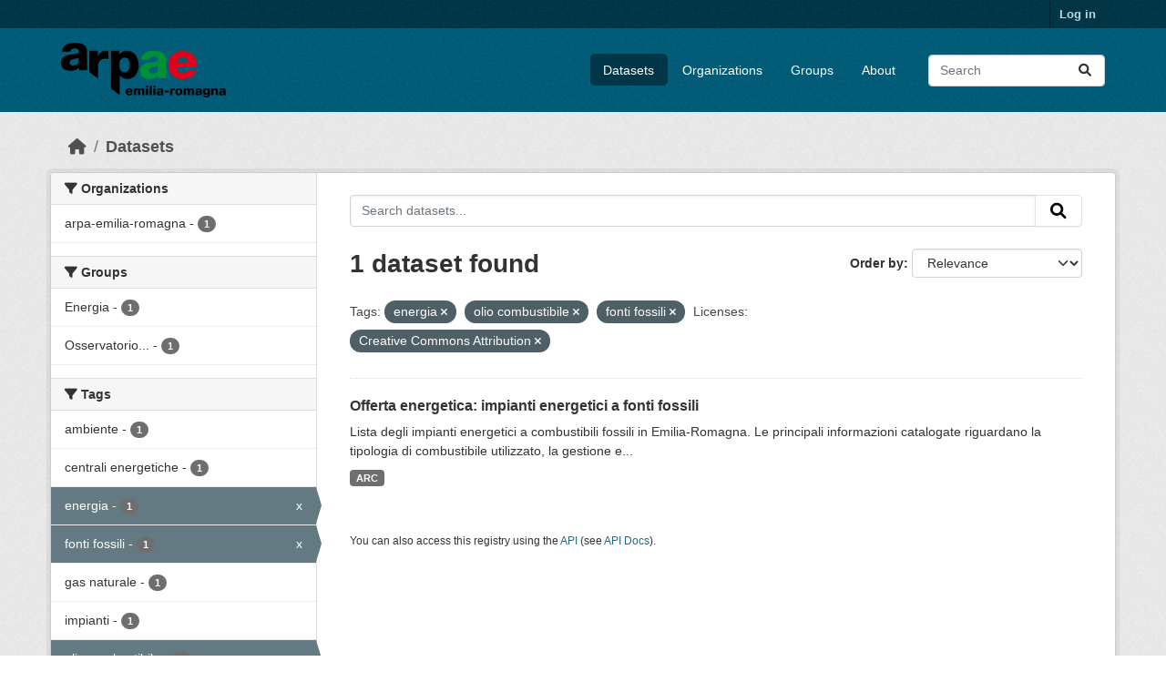

--- FILE ---
content_type: text/html; charset=utf-8
request_url: https://dati.arpae.it/dataset/?tags=energia&tags=olio+combustibile&tags=fonti+fossili&license_id=cc-by
body_size: 5393
content:
<!DOCTYPE html>
<!--[if IE 9]> <html lang="en" class="ie9"> <![endif]-->
<!--[if gt IE 8]><!--> <html lang="en"  > <!--<![endif]-->
  <head>
    <meta charset="utf-8" />
      <meta name="csrf_field_name" content="_csrf_token" />
      <meta name="_csrf_token" content="ImQwNmY5Yzg5NTAzYzM0Y2QzZjMwMzBhMTliYTdlMDk1ZDlmM2M5OGQi.aXFDcA.clqfS0-0zjpmkMfKwv24ymZWM34" />

      <meta name="generator" content="ckan 2.10.8" />
      <meta name="viewport" content="width=device-width, initial-scale=1.0">
    <title>Dataset - Dati Arpae</title>

    
    
    <link rel="shortcut icon" href="https://www.arpae.it/favicon.ico" />
    
    
        <link rel="alternate" type="text/n3" href="https://dati.arpae.it/dcat/catalog/n3"/>
        <link rel="alternate" type="text/turtle" href="https://dati.arpae.it/dcat/catalog/ttl"/>
        <link rel="alternate" type="application/rdf+xml" href="https://dati.arpae.it/dcat/catalog/xml"/>
        <link rel="alternate" type="application/ld+json" href="https://dati.arpae.it/dcat/catalog/jsonld"/>
    

      
      
      
    

    
      
      
    

    
    <link href="/webassets/base/f7794699_main.css" rel="stylesheet"/><style>
        section.featured.media-overlay.hidden-xs { display: none }
      </style>
    
  </head>

  
  <body data-site-root="https://dati.arpae.it/" data-locale-root="https://dati.arpae.it/" >

    
    <div class="visually-hidden-focusable"><a href="#content">Skip to main content</a></div>
  

  
    

 
<div class="account-masthead">
  <div class="container">
     
    <nav class="account not-authed" aria-label="Account">
      <ul class="list-unstyled">
        
<li><a href="/user/login">Log in</a></li>

      </ul>
    </nav>
     
  </div>
</div>

<header class="masthead">
  <div class="container">
      
    <nav class="navbar navbar-expand-lg navbar-light">
      <hgroup class="header-image navbar-left">

      
      
      <a class="logo" href="/">
        <img src="https://apps.arpae.it/libs/arpae-logo/arpae.png" alt="Dati Arpae"
          title="Dati Arpae" />
      </a>
      
      

       </hgroup>
      <button class="navbar-toggler" type="button" data-bs-toggle="collapse" data-bs-target="#main-navigation-toggle"
        aria-controls="main-navigation-toggle" aria-expanded="false" aria-label="Toggle navigation">
        <span class="fa fa-bars text-white"></span>
      </button>

      <div class="main-navbar collapse navbar-collapse" id="main-navigation-toggle">
        <ul class="navbar-nav ms-auto mb-2 mb-lg-0">
          
            
              
              

		          <li class="active"><a href="/dataset/">Datasets</a></li><li><a href="/organization/">Organizations</a></li><li><a href="/group/">Groups</a></li><li><a href="/about">About</a></li>
	          
          </ul>

      
      
          <form class="d-flex site-search" action="/dataset/" method="get">
              <label class="d-none" for="field-sitewide-search">Search Datasets...</label>
              <input id="field-sitewide-search" class="form-control me-2"  type="text" name="q" placeholder="Search" aria-label="Search datasets..."/>
              <button class="btn" type="submit" aria-label="Submit"><i class="fa fa-search"></i></button>
          </form>
      
      </div>
    </nav>
  </div>
</header>

  
    <div class="main">
      <div id="content" class="container">
        
          
            <div class="flash-messages">
              
                
              
            </div>
          

          
            <div class="toolbar" role="navigation" aria-label="Breadcrumb">
              
                
                  <ol class="breadcrumb">
                    
<li class="home"><a href="/" aria-label="Home"><i class="fa fa-home"></i><span> Home</span></a></li>
                    
  <li class="active"><a href="/dataset/">Datasets</a></li>

                  </ol>
                
              
            </div>
          

          <div class="row wrapper">
            
            
            

            
              <aside class="secondary col-md-3">
                
                
  <div class="filters">
    <div>
      
        

    
    
	
	    
		<section class="module module-narrow module-shallow">
		    
			<h2 class="module-heading">
			    <i class="fa fa-filter"></i>
			    Organizations
			</h2>
		    
		    
			
			    
				<nav aria-label="Organizations">
				    <ul class="list-unstyled nav nav-simple nav-facet">
					
					    
					    
					    
					    
					    <li class="nav-item ">
						<a href="/dataset/?tags=energia&amp;tags=olio+combustibile&amp;tags=fonti+fossili&amp;license_id=cc-by&amp;organization=arpa-emilia-romagna" title="">
						    <span class="item-label">arpa-emilia-romagna</span>
						    <span class="hidden separator"> - </span>
						    <span class="item-count badge">1</span>
							
						</a>
					    </li>
					
				    </ul>
				</nav>

				<p class="module-footer">
				    
					
				    
				</p>
			    
			
		    
		</section>
	    
	
    

      
        

    
    
	
	    
		<section class="module module-narrow module-shallow">
		    
			<h2 class="module-heading">
			    <i class="fa fa-filter"></i>
			    Groups
			</h2>
		    
		    
			
			    
				<nav aria-label="Groups">
				    <ul class="list-unstyled nav nav-simple nav-facet">
					
					    
					    
					    
					    
					    <li class="nav-item ">
						<a href="/dataset/?tags=energia&amp;tags=olio+combustibile&amp;tags=fonti+fossili&amp;license_id=cc-by&amp;groups=energia" title="">
						    <span class="item-label">Energia</span>
						    <span class="hidden separator"> - </span>
						    <span class="item-count badge">1</span>
							
						</a>
					    </li>
					
					    
					    
					    
					    
					    <li class="nav-item ">
						<a href="/dataset/?tags=energia&amp;tags=olio+combustibile&amp;tags=fonti+fossili&amp;license_id=cc-by&amp;groups=osservatorio-energia-emilia-romagna" title="Osservatorio Energia Emilia-Romagna">
						    <span class="item-label">Osservatorio...</span>
						    <span class="hidden separator"> - </span>
						    <span class="item-count badge">1</span>
							
						</a>
					    </li>
					
				    </ul>
				</nav>

				<p class="module-footer">
				    
					
				    
				</p>
			    
			
		    
		</section>
	    
	
    

      
        

    
    
	
	    
		<section class="module module-narrow module-shallow">
		    
			<h2 class="module-heading">
			    <i class="fa fa-filter"></i>
			    Tags
			</h2>
		    
		    
			
			    
				<nav aria-label="Tags">
				    <ul class="list-unstyled nav nav-simple nav-facet">
					
					    
					    
					    
					    
					    <li class="nav-item ">
						<a href="/dataset/?tags=energia&amp;tags=olio+combustibile&amp;tags=fonti+fossili&amp;license_id=cc-by&amp;tags=ambiente" title="">
						    <span class="item-label">ambiente</span>
						    <span class="hidden separator"> - </span>
						    <span class="item-count badge">1</span>
							
						</a>
					    </li>
					
					    
					    
					    
					    
					    <li class="nav-item ">
						<a href="/dataset/?tags=energia&amp;tags=olio+combustibile&amp;tags=fonti+fossili&amp;license_id=cc-by&amp;tags=centrali+energetiche" title="">
						    <span class="item-label">centrali energetiche</span>
						    <span class="hidden separator"> - </span>
						    <span class="item-count badge">1</span>
							
						</a>
					    </li>
					
					    
					    
					    
					    
					    <li class="nav-item  active">
						<a href="/dataset/?tags=olio+combustibile&amp;tags=fonti+fossili&amp;license_id=cc-by" title="">
						    <span class="item-label">energia</span>
						    <span class="hidden separator"> - </span>
						    <span class="item-count badge">1</span>
							<span class="facet-close">x</span>
						</a>
					    </li>
					
					    
					    
					    
					    
					    <li class="nav-item  active">
						<a href="/dataset/?tags=energia&amp;tags=olio+combustibile&amp;license_id=cc-by" title="">
						    <span class="item-label">fonti fossili</span>
						    <span class="hidden separator"> - </span>
						    <span class="item-count badge">1</span>
							<span class="facet-close">x</span>
						</a>
					    </li>
					
					    
					    
					    
					    
					    <li class="nav-item ">
						<a href="/dataset/?tags=energia&amp;tags=olio+combustibile&amp;tags=fonti+fossili&amp;license_id=cc-by&amp;tags=gas+naturale" title="">
						    <span class="item-label">gas naturale</span>
						    <span class="hidden separator"> - </span>
						    <span class="item-count badge">1</span>
							
						</a>
					    </li>
					
					    
					    
					    
					    
					    <li class="nav-item ">
						<a href="/dataset/?tags=energia&amp;tags=olio+combustibile&amp;tags=fonti+fossili&amp;license_id=cc-by&amp;tags=impianti" title="">
						    <span class="item-label">impianti</span>
						    <span class="hidden separator"> - </span>
						    <span class="item-count badge">1</span>
							
						</a>
					    </li>
					
					    
					    
					    
					    
					    <li class="nav-item  active">
						<a href="/dataset/?tags=energia&amp;tags=fonti+fossili&amp;license_id=cc-by" title="">
						    <span class="item-label">olio combustibile</span>
						    <span class="hidden separator"> - </span>
						    <span class="item-count badge">1</span>
							<span class="facet-close">x</span>
						</a>
					    </li>
					
				    </ul>
				</nav>

				<p class="module-footer">
				    
					
				    
				</p>
			    
			
		    
		</section>
	    
	
    

      
        

    
    
	
	    
		<section class="module module-narrow module-shallow">
		    
			<h2 class="module-heading">
			    <i class="fa fa-filter"></i>
			    Formats
			</h2>
		    
		    
			
			    
				<nav aria-label="Formats">
				    <ul class="list-unstyled nav nav-simple nav-facet">
					
					    
					    
					    
					    
					    <li class="nav-item ">
						<a href="/dataset/?tags=energia&amp;tags=olio+combustibile&amp;tags=fonti+fossili&amp;license_id=cc-by&amp;res_format=ARC" title="">
						    <span class="item-label">ARC</span>
						    <span class="hidden separator"> - </span>
						    <span class="item-count badge">1</span>
							
						</a>
					    </li>
					
				    </ul>
				</nav>

				<p class="module-footer">
				    
					
				    
				</p>
			    
			
		    
		</section>
	    
	
    

      
        

    
    
	
	    
		<section class="module module-narrow module-shallow">
		    
			<h2 class="module-heading">
			    <i class="fa fa-filter"></i>
			    Licenses
			</h2>
		    
		    
			
			    
				<nav aria-label="Licenses">
				    <ul class="list-unstyled nav nav-simple nav-facet">
					
					    
					    
					    
					    
					    <li class="nav-item  active">
						<a href="/dataset/?tags=energia&amp;tags=olio+combustibile&amp;tags=fonti+fossili" title="Creative Commons Attribution">
						    <span class="item-label">Creative Commons...</span>
						    <span class="hidden separator"> - </span>
						    <span class="item-count badge">1</span>
							<span class="facet-close">x</span>
						</a>
					    </li>
					
				    </ul>
				</nav>

				<p class="module-footer">
				    
					
				    
				</p>
			    
			
		    
		</section>
	    
	
    

      
    </div>
    <a class="close no-text hide-filters"><i class="fa fa-times-circle"></i><span class="text">close</span></a>
  </div>

              </aside>
            

            
              <div class="primary col-md-9 col-xs-12" role="main">
                
                
  <section class="module">
    <div class="module-content">
      
        
      
      
        
        
        







<form id="dataset-search-form" class="search-form" method="get" data-module="select-switch">

  
    <div class="input-group search-input-group">
      <input aria-label="Search datasets..." id="field-giant-search" type="text" class="form-control input-lg" name="q" value="" autocomplete="off" placeholder="Search datasets...">
      
      <button class="btn btn-default btn-lg" type="submit" value="search" aria-label="Submit">
        <i class="fa fa-search"></i>
      </button>
      
    </div>
  

  
    <span>






<input type="hidden" name="tags" value="energia" />





<input type="hidden" name="tags" value="olio combustibile" />





<input type="hidden" name="tags" value="fonti fossili" />





<input type="hidden" name="license_id" value="cc-by" />



</span>
  

  
    
      <div class="form-group control-order-by">
        <label for="field-order-by">Order by</label>
        <select id="field-order-by" name="sort" class="form-control form-select">
          
            
              <option value="score desc, metadata_modified desc" selected="selected">Relevance</option>
            
          
            
              <option value="title_string asc">Name Ascending</option>
            
          
            
              <option value="title_string desc">Name Descending</option>
            
          
            
              <option value="metadata_modified desc">Last Modified</option>
            
          
            
          
        </select>
        
        <button class="btn btn-default js-hide" type="submit">Go</button>
        
      </div>
    
  

  
    
      <h1>

  
  
  
  

1 dataset found</h1>
    
  

  
    
      <p class="filter-list">
        
          
          <span class="facet">Tags:</span>
          
            <span class="filtered pill">energia
              <a href="/dataset/?tags=olio+combustibile&amp;tags=fonti+fossili&amp;license_id=cc-by" class="remove" title="Remove"><i class="fa fa-times"></i></a>
            </span>
          
            <span class="filtered pill">olio combustibile
              <a href="/dataset/?tags=energia&amp;tags=fonti+fossili&amp;license_id=cc-by" class="remove" title="Remove"><i class="fa fa-times"></i></a>
            </span>
          
            <span class="filtered pill">fonti fossili
              <a href="/dataset/?tags=energia&amp;tags=olio+combustibile&amp;license_id=cc-by" class="remove" title="Remove"><i class="fa fa-times"></i></a>
            </span>
          
        
          
          <span class="facet">Licenses:</span>
          
            <span class="filtered pill">Creative Commons Attribution
              <a href="/dataset/?tags=energia&amp;tags=olio+combustibile&amp;tags=fonti+fossili" class="remove" title="Remove"><i class="fa fa-times"></i></a>
            </span>
          
        
      </p>
      <a class="show-filters btn btn-default">Filter Results</a>
    
  

</form>




      
      
        

  
    <ul class="dataset-list list-unstyled">
    	
	      
	        




  <li class="dataset-item">
    
      <div class="dataset-content">
        
          <h2 class="dataset-heading">
            
              
            
            
    <a href="/dataset/impianti-energetici-a-fonti-fossili" title="Offerta energetica: impianti energetici a fonti fossili">
      Offerta energetica: impianti energetici a fonti fossili
    </a>
            
            
              
              
            
          </h2>
        
        
          
            <div>Lista degli impianti energetici a combustibili fossili in Emilia-Romagna. Le principali informazioni catalogate riguardano la tipologia di combustibile utilizzato, la gestione e...</div>
          
        
      </div>
      
        
          
            <ul class="dataset-resources list-unstyled">
              
                
                <li>
                  <a href="/dataset/impianti-energetici-a-fonti-fossili" class="badge badge-default" data-format="arc">ARC</a>
                </li>
                
              
            </ul>
          
        
      
    
  </li>

	      
	    
    </ul>
  

      
    </div>

    
      
    
  </section>

  
    <section class="module">
      <div class="module-content">
        
          <small>
            
            
            
          You can also access this registry using the <a href="/api/3">API</a> (see <a href="https://docs.ckan.org/en/2.10/api/">API Docs</a>).
          </small>
        
      </div>
    </section>
  

              </div>
            
          </div>
        
      </div>
    </div>
  
    <footer class="site-footer">
  <div class="container">
    
    <div class="row">
      <div class="col-md-8 footer-links">
        
          <ul class="list-unstyled">
            
              <li><a href="/about">About Dati Arpae</a></li>
            
          </ul>
          <ul class="list-unstyled">
            
              
              <li><a href="https://docs.ckan.org/en/2.10/api/">CKAN API</a></li>
              <li><a href="https://www.ckan.org/">CKAN Association</a></li>
              <li><a href="https://www.opendefinition.org/od/"><img src="/base/images/od_80x15_blue.png" alt="Open Data"></a></li>
            
          </ul>
        
      </div>
      <div class="col-md-4 attribution">
        
          <p><strong>Powered by</strong> <a class="hide-text ckan-footer-logo" href="http://ckan.org">CKAN</a></p>
        
        
          
<form class="lang-select" action="/util/redirect" data-module="select-switch" method="POST">
  
<input type="hidden" name="_csrf_token" value="ImQwNmY5Yzg5NTAzYzM0Y2QzZjMwMzBhMTliYTdlMDk1ZDlmM2M5OGQi.aXFDcA.clqfS0-0zjpmkMfKwv24ymZWM34"/> 
  <div class="form-group">
    <label for="field-lang-select">Language</label>
    <select id="field-lang-select" name="url" data-module="autocomplete" data-module-dropdown-class="lang-dropdown" data-module-container-class="lang-container">
      
        <option value="/en/dataset/?tags=energia&amp;tags=olio+combustibile&amp;tags=fonti+fossili&amp;license_id=cc-by" selected="selected">
          English
        </option>
      
        <option value="/tr/dataset/?tags=energia&amp;tags=olio+combustibile&amp;tags=fonti+fossili&amp;license_id=cc-by" >
          Türkçe
        </option>
      
        <option value="/ko_KR/dataset/?tags=energia&amp;tags=olio+combustibile&amp;tags=fonti+fossili&amp;license_id=cc-by" >
          한국어 (대한민국)
        </option>
      
        <option value="/ca/dataset/?tags=energia&amp;tags=olio+combustibile&amp;tags=fonti+fossili&amp;license_id=cc-by" >
          català
        </option>
      
        <option value="/cs_CZ/dataset/?tags=energia&amp;tags=olio+combustibile&amp;tags=fonti+fossili&amp;license_id=cc-by" >
          čeština (Česko)
        </option>
      
        <option value="/km/dataset/?tags=energia&amp;tags=olio+combustibile&amp;tags=fonti+fossili&amp;license_id=cc-by" >
          ខ្មែរ
        </option>
      
        <option value="/hu/dataset/?tags=energia&amp;tags=olio+combustibile&amp;tags=fonti+fossili&amp;license_id=cc-by" >
          magyar
        </option>
      
        <option value="/pt_BR/dataset/?tags=energia&amp;tags=olio+combustibile&amp;tags=fonti+fossili&amp;license_id=cc-by" >
          português (Brasil)
        </option>
      
        <option value="/lv/dataset/?tags=energia&amp;tags=olio+combustibile&amp;tags=fonti+fossili&amp;license_id=cc-by" >
          latviešu
        </option>
      
        <option value="/ro/dataset/?tags=energia&amp;tags=olio+combustibile&amp;tags=fonti+fossili&amp;license_id=cc-by" >
          română
        </option>
      
        <option value="/es_AR/dataset/?tags=energia&amp;tags=olio+combustibile&amp;tags=fonti+fossili&amp;license_id=cc-by" >
          español (Argentina)
        </option>
      
        <option value="/ru/dataset/?tags=energia&amp;tags=olio+combustibile&amp;tags=fonti+fossili&amp;license_id=cc-by" >
          русский
        </option>
      
        <option value="/th/dataset/?tags=energia&amp;tags=olio+combustibile&amp;tags=fonti+fossili&amp;license_id=cc-by" >
          ไทย
        </option>
      
        <option value="/eu/dataset/?tags=energia&amp;tags=olio+combustibile&amp;tags=fonti+fossili&amp;license_id=cc-by" >
          euskara
        </option>
      
        <option value="/no/dataset/?tags=energia&amp;tags=olio+combustibile&amp;tags=fonti+fossili&amp;license_id=cc-by" >
          norsk
        </option>
      
        <option value="/es/dataset/?tags=energia&amp;tags=olio+combustibile&amp;tags=fonti+fossili&amp;license_id=cc-by" >
          español
        </option>
      
        <option value="/nl/dataset/?tags=energia&amp;tags=olio+combustibile&amp;tags=fonti+fossili&amp;license_id=cc-by" >
          Nederlands
        </option>
      
        <option value="/sq/dataset/?tags=energia&amp;tags=olio+combustibile&amp;tags=fonti+fossili&amp;license_id=cc-by" >
          shqip
        </option>
      
        <option value="/pl/dataset/?tags=energia&amp;tags=olio+combustibile&amp;tags=fonti+fossili&amp;license_id=cc-by" >
          polski
        </option>
      
        <option value="/ar/dataset/?tags=energia&amp;tags=olio+combustibile&amp;tags=fonti+fossili&amp;license_id=cc-by" >
          العربية
        </option>
      
        <option value="/da_DK/dataset/?tags=energia&amp;tags=olio+combustibile&amp;tags=fonti+fossili&amp;license_id=cc-by" >
          dansk (Danmark)
        </option>
      
        <option value="/it/dataset/?tags=energia&amp;tags=olio+combustibile&amp;tags=fonti+fossili&amp;license_id=cc-by" >
          italiano
        </option>
      
        <option value="/fi/dataset/?tags=energia&amp;tags=olio+combustibile&amp;tags=fonti+fossili&amp;license_id=cc-by" >
          suomi
        </option>
      
        <option value="/el/dataset/?tags=energia&amp;tags=olio+combustibile&amp;tags=fonti+fossili&amp;license_id=cc-by" >
          Ελληνικά
        </option>
      
        <option value="/zh_Hant_TW/dataset/?tags=energia&amp;tags=olio+combustibile&amp;tags=fonti+fossili&amp;license_id=cc-by" >
          中文 (繁體, 台灣)
        </option>
      
        <option value="/id/dataset/?tags=energia&amp;tags=olio+combustibile&amp;tags=fonti+fossili&amp;license_id=cc-by" >
          Indonesia
        </option>
      
        <option value="/am/dataset/?tags=energia&amp;tags=olio+combustibile&amp;tags=fonti+fossili&amp;license_id=cc-by" >
          አማርኛ
        </option>
      
        <option value="/is/dataset/?tags=energia&amp;tags=olio+combustibile&amp;tags=fonti+fossili&amp;license_id=cc-by" >
          íslenska
        </option>
      
        <option value="/pt_PT/dataset/?tags=energia&amp;tags=olio+combustibile&amp;tags=fonti+fossili&amp;license_id=cc-by" >
          português (Portugal)
        </option>
      
        <option value="/bg/dataset/?tags=energia&amp;tags=olio+combustibile&amp;tags=fonti+fossili&amp;license_id=cc-by" >
          български
        </option>
      
        <option value="/de/dataset/?tags=energia&amp;tags=olio+combustibile&amp;tags=fonti+fossili&amp;license_id=cc-by" >
          Deutsch
        </option>
      
        <option value="/mk/dataset/?tags=energia&amp;tags=olio+combustibile&amp;tags=fonti+fossili&amp;license_id=cc-by" >
          македонски
        </option>
      
        <option value="/sl/dataset/?tags=energia&amp;tags=olio+combustibile&amp;tags=fonti+fossili&amp;license_id=cc-by" >
          slovenščina
        </option>
      
        <option value="/en_AU/dataset/?tags=energia&amp;tags=olio+combustibile&amp;tags=fonti+fossili&amp;license_id=cc-by" >
          English (Australia)
        </option>
      
        <option value="/lt/dataset/?tags=energia&amp;tags=olio+combustibile&amp;tags=fonti+fossili&amp;license_id=cc-by" >
          lietuvių
        </option>
      
        <option value="/mn_MN/dataset/?tags=energia&amp;tags=olio+combustibile&amp;tags=fonti+fossili&amp;license_id=cc-by" >
          монгол (Монгол)
        </option>
      
        <option value="/sv/dataset/?tags=energia&amp;tags=olio+combustibile&amp;tags=fonti+fossili&amp;license_id=cc-by" >
          svenska
        </option>
      
        <option value="/bs/dataset/?tags=energia&amp;tags=olio+combustibile&amp;tags=fonti+fossili&amp;license_id=cc-by" >
          bosanski
        </option>
      
        <option value="/sr_Latn/dataset/?tags=energia&amp;tags=olio+combustibile&amp;tags=fonti+fossili&amp;license_id=cc-by" >
          srpski (latinica)
        </option>
      
        <option value="/fr/dataset/?tags=energia&amp;tags=olio+combustibile&amp;tags=fonti+fossili&amp;license_id=cc-by" >
          français
        </option>
      
        <option value="/sr/dataset/?tags=energia&amp;tags=olio+combustibile&amp;tags=fonti+fossili&amp;license_id=cc-by" >
          српски
        </option>
      
        <option value="/he/dataset/?tags=energia&amp;tags=olio+combustibile&amp;tags=fonti+fossili&amp;license_id=cc-by" >
          עברית
        </option>
      
        <option value="/hr/dataset/?tags=energia&amp;tags=olio+combustibile&amp;tags=fonti+fossili&amp;license_id=cc-by" >
          hrvatski
        </option>
      
        <option value="/zh_Hans_CN/dataset/?tags=energia&amp;tags=olio+combustibile&amp;tags=fonti+fossili&amp;license_id=cc-by" >
          中文 (简体, 中国)
        </option>
      
        <option value="/en_GB/dataset/?tags=energia&amp;tags=olio+combustibile&amp;tags=fonti+fossili&amp;license_id=cc-by" >
          English (United Kingdom)
        </option>
      
        <option value="/vi/dataset/?tags=energia&amp;tags=olio+combustibile&amp;tags=fonti+fossili&amp;license_id=cc-by" >
          Tiếng Việt
        </option>
      
        <option value="/uk_UA/dataset/?tags=energia&amp;tags=olio+combustibile&amp;tags=fonti+fossili&amp;license_id=cc-by" >
          українська (Україна)
        </option>
      
        <option value="/nb_NO/dataset/?tags=energia&amp;tags=olio+combustibile&amp;tags=fonti+fossili&amp;license_id=cc-by" >
          norsk bokmål (Norge)
        </option>
      
        <option value="/uk/dataset/?tags=energia&amp;tags=olio+combustibile&amp;tags=fonti+fossili&amp;license_id=cc-by" >
          українська
        </option>
      
        <option value="/ja/dataset/?tags=energia&amp;tags=olio+combustibile&amp;tags=fonti+fossili&amp;license_id=cc-by" >
          日本語
        </option>
      
        <option value="/my_MM/dataset/?tags=energia&amp;tags=olio+combustibile&amp;tags=fonti+fossili&amp;license_id=cc-by" >
          မြန်မာ (မြန်မာ)
        </option>
      
        <option value="/fa_IR/dataset/?tags=energia&amp;tags=olio+combustibile&amp;tags=fonti+fossili&amp;license_id=cc-by" >
          فارسی (ایران)
        </option>
      
        <option value="/sk/dataset/?tags=energia&amp;tags=olio+combustibile&amp;tags=fonti+fossili&amp;license_id=cc-by" >
          slovenčina
        </option>
      
        <option value="/gl_ES/dataset/?tags=energia&amp;tags=olio+combustibile&amp;tags=fonti+fossili&amp;license_id=cc-by" >
          galego (España)
        </option>
      
        <option value="/ne/dataset/?tags=energia&amp;tags=olio+combustibile&amp;tags=fonti+fossili&amp;license_id=cc-by" >
          नेपाली
        </option>
      
        <option value="/gl/dataset/?tags=energia&amp;tags=olio+combustibile&amp;tags=fonti+fossili&amp;license_id=cc-by" >
          galego
        </option>
      
        <option value="/tl/dataset/?tags=energia&amp;tags=olio+combustibile&amp;tags=fonti+fossili&amp;license_id=cc-by" >
          Filipino (Pilipinas)
        </option>
      
    </select>
  </div>
  <button class="btn btn-default d-none " type="submit">Go</button>
</form>


        
      </div>
    </div>
    
  </div>
</footer>
  
  
  
  
  
    

      

    
    
    <link href="/webassets/vendor/f3b8236b_select2.css" rel="stylesheet"/>
<link href="/webassets/vendor/d05bf0e7_fontawesome.css" rel="stylesheet"/>
    <script src="/webassets/vendor/8c3c143a_jquery.js" type="text/javascript"></script>
<script src="/webassets/vendor/9cf42cfd_vendor.js" type="text/javascript"></script>
<script src="/webassets/vendor/6d1ad7e6_bootstrap.js" type="text/javascript"></script>
<script src="/webassets/base/6fddaa3f_main.js" type="text/javascript"></script>
<script src="/webassets/base/0d750fad_ckan.js" type="text/javascript"></script>
  </body>
</html>